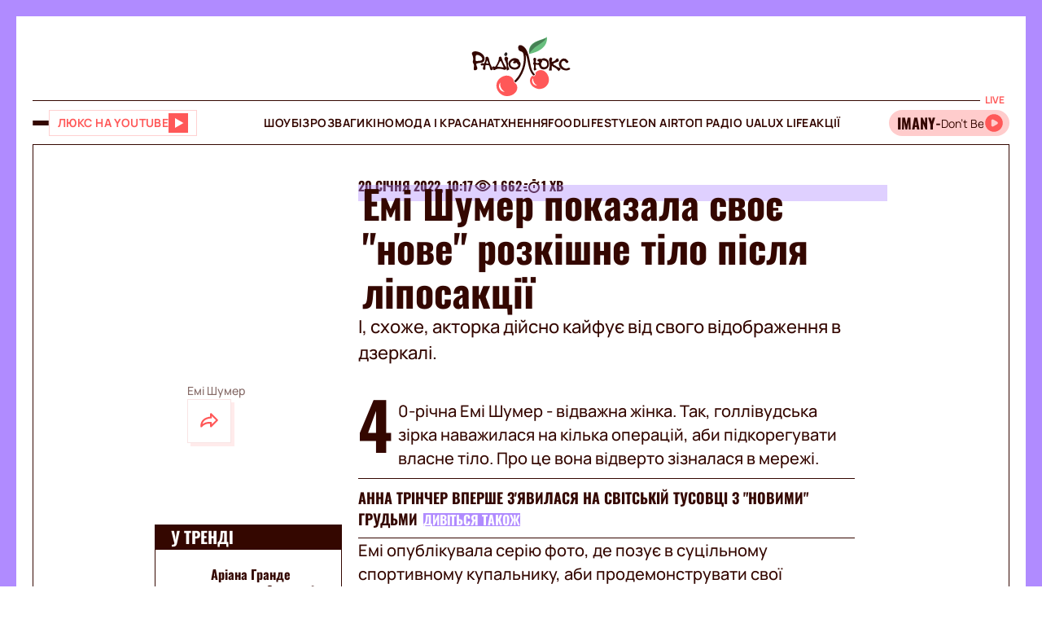

--- FILE ---
content_type: application/javascript; charset=utf-8
request_url: https://fundingchoicesmessages.google.com/f/AGSKWxU7laLTU--s29YY5-b1wBJQAH8g6zRUOZhF1cIcsC4QRgOHSOJ-8z7-h3as7-0DxzQt3MgL4G6OXCjo4IdItIivS2OZ3idG-TL_lYygmH2tUWp5R3pM0xUV1c_zPF9KhrjSC5TafEa54yil_0Brad2LQcCjg3h5qIEXjg-QaXTPdxaIcTb__3ITvJ02/_-advertisement-icon./700x100.-120x600./eplanningv4./adsidebar.
body_size: -1287
content:
window['89dba2b2-3a19-4035-9bf2-58eac18dbaaa'] = true;

--- FILE ---
content_type: text/javascript
request_url: https://cdn.onthe.io/io.js/bOvunXJDy9Mw
body_size: 28620
content:
!function(e){var t={};function i(o){if(t[o])return t[o].exports;var r=t[o]={i:o,l:!1,exports:{}};return e[o].call(r.exports,r,r.exports,i),r.l=!0,r.exports}i.m=e,i.c=t,i.d=function(e,t,o){i.o(e,t)||Object.defineProperty(e,t,{configurable:!1,enumerable:!0,get:o})},i.r=function(e){Object.defineProperty(e,"__esModule",{value:!0})},i.n=function(e){var t=e&&e.__esModule?function(){return e.default}:function(){return e};return i.d(t,"a",t),t},i.o=function(e,t){return Object.prototype.hasOwnProperty.call(e,t)},i.p="",i(i.s=0)}([function(e,t){!function(){"use strict";try{if(void 0===e)var e={};if(e.defaults={trackingHost:"tt.onthe.io",projectId:"41964",projectSignature:"ab9063a2c548fc6be81a0699fcd3dd75",projectCodeId:"bOvunXJDy9Mw",projectCodeVersion:"23",projectUniquesBySuperdomain:"0",projectVisitsBySuperdomain:"0",projectVisitsDuration:"15",projectVideosWithoutMarkup:"",holdingHash:"285a3b9a0d3863f262102029ba1cf881",holdingId:"8772",crawlerFilter:"1",projectMainDomain:"",projectHeadlineTestingAudienceRatio:"0",setWidgetOnMainDomain:"0",conversions:"0",conversionsWithSubdomains:"0"},void 0===e)e={};if(e.doubleLoadingDetector=function(e,t){var i={init:function(){if("object"!=typeof window.__io&&(window.__io={}),window.__io.startedTrackers||(window.__io.startedTrackers=[]),-1!==window.__io.startedTrackers.indexOf(t.projectCodeId))return!0;window.__io.startedTrackers.push(t.projectCodeId)}};return i}(document,e.defaults),void 0===e)e={};if(e.helpers=function(t,i,o){var r={decodeURIrecursively:function(e){try{for(;decodeURIComponent(e)!=e;)e=decodeURIComponent(e)}catch(e){}return e},encodeURIonce:function(e){return encodeURIComponent(this.decodeURIrecursively(e))},bindOnUrlChange:function(e){var i=t.location.pathname;this.setIntervalSafe(t,function(){t.location.pathname!==i&&(i=t.location.pathname,e())},100)},bindOnElementInsertion:function(e,o,r){r||(r=i);var n=r.querySelectorAll(e);return n=t.Array.prototype.slice.call(n),this.setIntervalSafe(t,function(){var i,a=r.querySelectorAll(e);for(i=0;i<a.length;i++)-1===t.Array.prototype.indexOf.call(n,a[i])&&(n.push(a[i]),o(a[i]))},1e3)}};return r.ElementObserver={lookupDelay:1e3,init:function(e,t){this.elements=[],this.selector=e,this.parentElement=t||i,this.state={running:!1},this.intervalId=null},insertIgnoreAnElement:function(e){-1===this.elements.indexOf(e)&&(this.elements.push(e),this.callback(e))},start:function(e){this.state.running=!0,this.callback=e;var i,o=this.parentElement.querySelectorAll(this.selector);for(i=0;i<o.length;i++){if(!this.state.running)return;this.insertIgnoreAnElement(o[i])}this.intervalId&&(t.clearInterval(this.intervalId),this.intervalId=null),this.intervalId=this._setIntervalSafe(t,function(){if(!this.state.running)return t.clearInterval(this.intervalId),void(this.intervalId=null);var e,i=this.parentElement.querySelectorAll(this.selector);for(e=0;e<i.length;e++){if(!this.state.running)return;this.insertIgnoreAnElement(i[e])}}.bind(this),this.lookupDelay)},stop:function(){this.state.running=!1},_setIntervalSafe:function(){return this.setIntervalSafe.apply(this,arguments)}.bind(r)},r.sendGetRequest=function(e){if(t.XMLHttpRequest instanceof t.Object)this.getRemoteContent(e);else{var o=i.createElement("img");o.width=1,o.height=1,o.src=e}},r.getRemoteContent=function(e,i){i||(i=function(){});var o=new t.XMLHttpRequest;o.onreadystatechange=function(){this.readyState===t.XMLHttpRequest.DONE&&(200===this.status?i(this.responseText):i(void 0))},o.open("GET",e,!0),o.send()},r.getEnumerableKeys=function(e){var t,i=[];for(t in e)e.hasOwnProperty(t)&&i.push(t);return i},r.getDeepPropertySafe=function(e,t){var i;try{for(i=0;i<t.length;i++)e=e[t[i]];return e}catch(e){return}},r.parseJSONSafe=function(e){try{return t.JSON.parse(e)}catch(e){return}},r.parseURL=function(e){var o,r=i.createElement("a");r.href=e;try{o={hash:r.hash,hostname:r.hostname,hostnameNaked:r.hostname.split(".").length>2?r.hostname.replace(/^www\./,""):r.hostname,host:r.host,href:r.href,origin:r.origin,pathname:r.pathname,port:r.port,protocol:r.protocol,search:r.search}}catch(i){o={hash:"",hostname:t.location.hostname,hostnameNaked:t.location.hostname.split(".").length>2?t.location.hostname.replace(/^www\./,""):t.location.hostname,host:t.location.host,href:t.location.protocol+"//"+t.location.host+("/"===e.charAt(0)?e:"/"+e),origin:t.location.origin,pathname:e,port:t.location.port,protocol:t.location.protocol,search:""}}return"/"!==o.pathname.charAt(0)&&(o.pathname="/"+o.pathname),o},r.getMainDomain=function(){for(var e=0,o=this.parseURL(t.location.hostname).hostnameNaked,r=o.split("."),n="__io_test"+(new Date).getTime();e<r.length-1&&-1===i.cookie.indexOf(n+"=1");){var a=new Date;a.setMinutes(a.getMinutes()+1);var s=a.toUTCString();o=r.slice(-1-++e).join("."),this.setCookie(n,1,s,"/",o,null)}return this.setCookie(n,null,"Thu, 01 Jan 1970 00:00:01 GMT","/",o,null),o},r.messageWindow=function(e,t){e.postMessage(JSON.stringify(t),"*")},r.messageFrameWindow=function(e,t){this.messageWindow(e.contentWindow,t)},r.createObject=function(e){if("function"==typeof t.Object.create)return t.Object.create(e);function i(){}return i.prototype=e,new i},r.cloneObjectShallow=function(e){return t.JSON.parse(t.JSON.stringify(e))},r.identifyArray=function(e){return!(!e||"object"!=typeof e||"[object Array]"!==Object.prototype.toString.call(e))},r.setIntervalSafe=function(e,t,i){return e.setInterval(function(){try{t.apply(null,arguments)}catch(e){this.trackErrorMetric(e)}}.bind(this),i)},r.addEventListenerSafe=function(e,t,i){var o=function(){try{i.apply(null,arguments)}catch(e){this.trackErrorMetric(e)}}.bind(this);return e.addEventListener(t,o),o},r.trackErrorMetric=function(e,o){if(o=o||"error_script",this.trackErrorMetric.errorsCount=parseInt(this.trackErrorMetric.errorsCount,10)||0,!(this.trackErrorMetric.errorsCount>=10)){this.trackErrorMetric.errorsCount++;var r={title:"string"==typeof e?e:e.message+"\n\n"+e.stack,href:t.location.href,url:t.location.pathname,domain:t.location.hostname,page:i.title,user_agent:t.navigator.userAgent,referrer_uri:i.referrer};this.sendMetric(o,r)}},r.getMetricParamString=function(e,i){(i=this.cloneObjectShallow(i)).cdn_version=o.projectCodeVersion;var r=[];for(var n in i)""!==i[n]&&i.hasOwnProperty(n)&&r.push(n+":"+this.encodeURIonce(i[n]));var a=e+"["+r.join()+"]";return a=a.replace(/\\x([0-9A-Fa-f]{2})/g,function(){return String.fromCharCode(t.parseInt(arguments[1],16))}),"/?k[]="+o.projectId+":"+a},r.deferMetricToSendInBatch=function(e,i){if(this.deferMetricToSendInBatch.queue||(this.deferMetricToSendInBatch.queue=[]),this.deferMetricToSendInBatch.queue.push(this.getMetricParamString(e,i)),!this.deferMetricToSendInBatch.isQueueActive)var r=this.setIntervalSafe(t,function(){if(0===this.deferMetricToSendInBatch.queue.length)return this.deferMetricToSendInBatch.isQueueActive=!1,void t.clearInterval(r);this.deferMetricToSendInBatch.isQueueActive=!0;var e="";do{e+="&"+this.deferMetricToSendInBatch.queue.shift()}while(this.deferMetricToSendInBatch.queue.length&&(e+this.deferMetricToSendInBatch.queue[0]).length<1900);var i="https://"+o.trackingHost+"/"+e+"&s="+o.projectSignature+"&"+Date.now();this.sendGetRequest(i)}.bind(this),1e3)},r.sendMetric=function(e,t,i,r){var n="https://"+o.trackingHost+this.getMetricParamString(e,t)+"&s="+o.projectSignature+(i?"&_v="+i:"")+(r?"&__io="+this.getUserId():"")+"&"+Date.now();this.sendGetRequest(n)},r.hashFnv32a=function(e,t,i){var o,r,n=void 0===i?2166136261:i;for(o=0,r=e.length;o<r;o++)n^=e.charCodeAt(o),n+=(n<<1)+(n<<4)+(n<<7)+(n<<8)+(n<<24);return t?("0000000"+(n>>>0).toString(16)).substr(-8):n>>>0},r.getStorageStatusLocal=function(){try{var e="__io_test"+(new Date).getTime();return t.localStorage.setItem(e,"1"),t.localStorage.removeItem(e),!0}catch(e){return!1}},r.getStorageStatusSession=function(){try{var e="__io_test"+(new Date).getTime();return t.sessionStorage.setItem(e,"1"),t.sessionStorage.removeItem(e),!0}catch(e){return!1}},r.setPreviousURI=function(e,t){var i={},r=!(!o||!o.projectId)&&this.getCookieValue("__io_nav_state"+o.projectId),n=this.getMainDomain();r&&(i=this.parseJSONSafe(r)||{});var a=new Date((new Date).getTime()+9e5).toUTCString(),s=o&&o.projectId?o.projectId:"";this.setCookie("__io_nav_state"+s,JSON.stringify({current:e,currentDomain:t||"",previous:i.current,previousDomain:i.currentDomain?i.currentDomain:""}),a,"/","."+n)},r.getPreviousURI=function(){var e={},t=!(!o||!o.projectId)&&this.getCookieValue("__io_nav_state"+o.projectId);if(t&&(e=this.parseJSONSafe(t)||{}),e.previous&&e.previous!==e.current)return e.previous},r.getPreviousDomain=function(){var e={},t=!(!o||!o.projectId)&&this.getCookieValue("__io_nav_state"+o.projectId);if(t&&(e=this.parseJSONSafe(t)||{}),e.previous&&e.previous!==e.current&&e.previousDomain)return e.previousDomain},r.setStorageItem=function(e,i,o){o=o?t.encodeURIComponent(o):o;try{switch(e){case"local":t.localStorage.setItem(i,o);break;case"session":t.sessionStorage.setItem(i,o);break;default:throw new Error("IO -- invalid storage type specified")}return!0}catch(e){this.trackErrorMetric(e)}},r.getStorageItem=function(e,i){var o;switch(e){case"local":o=t.localStorage.getItem(i);break;case"session":o=t.sessionStorage.getItem(i)}try{return o?t.decodeURIComponent(o):o}catch(e){this.trackErrorMetric(e)}},r.getPreviousPageTitle=function(){if(this.getStorageStatusSession()){var e,t,o=i.title;if(e=this.getStorageItem("session","__io_previous_title_a"),t=this.getStorageItem("session","__io_previous_title_b"),e===o){if(t)return t}else if(this.setStorageItem("session","__io_previous_title_a",o),e)return this.setStorageItem("session","__io_previous_title_b",e),e}},r.getLastestHeadlineTestIds=function(){if(this.getStorageStatusSession()){var e=this.parseJSONSafe(t.sessionStorage.getItem("__io_headline_testing_latest"));if(e&&"object"==typeof e)return e.lifetime<0?(t.sessionStorage.removeItem("__io_headline_testing_latest"),e={}):e.previousPathname!==t.location.pathname&&(e.previousPathname=t.location.pathname,--e.lifetime,t.sessionStorage.setItem("__io_headline_testing_latest",JSON.stringify(e))),{blockId:e.blockId||void 0,headlineId:e.headlineId||void 0}}},r.getSearchParam=function(e,i){var o=(i?this.parseURL(i).search:t.location.search).match("[?&]"+e+"=([^(&?)]*)");return o?o[o.length-1]:""},r.getCookieValue=function(e){var t=i.cookie.match("(^|;)\\s*"+e+"\\s*=\\s*([^;]+)");return t?this.decodeURIrecursively(t[t.length-1]):""},r.setCookie=function(e,t,o,r,n,a){var s=new Date;s.setFullYear(s.getFullYear()+1),s=s.toUTCString(),o||(o=s),r||(r="/"),void 0!==t&&(t=encodeURIComponent(t));var c=e+"="+(t||"")+"; expires="+o+"; path="+r+(n?"; domain="+n:"")+(a?"; secure":"");i.cookie=c},r.deleteCookie=function(e,i,o){o===t.location.hostname&&(o=null),this.setCookie(e,null,"Thu, 01 Jan 1970 00:00:01 GMT",i,o)},r.getDepth=function(){return this.getDepthCookie()},r.getDepthCookie=function(){var e=new Date((new Date).getTime()+9e5).toUTCString(),i=this.hashFnv32a(t.location.pathname),o=this.getCookieValue("__io_d");if(!o||2!==o.split("_").length)return this.setCookie("__io_d","1_"+i,e,"/","."+this.getMainDomain()),1;var r=o.split("_")[1],n=t.parseInt(o.split("_")[0],10);if(i==r)return n||1;var a=(n||0)+1;return this.setCookie("__io_d",a+"_"+i,e,"/",this.getMainDomain()),a},r.getDepthSession=function(){var e=this.hashFnv32a(t.location.pathname),i=t.sessionStorage.getItem("__io_d");if(!i||2!==i.split("_").length)return t.sessionStorage.setItem("__io_d","1_"+e),1;var o=i.split("_")[1],r=t.parseInt(i.split("_")[0],10);if(e==o)return r||1;var n=(r||0)+1;return t.sessionStorage.setItem("__io_d",n+"_"+e),n},r.getUserId=function(){var e=this.getCookieValue("__io")||this.getRandomHash();return t.parseInt(o.projectUniquesBySuperdomain,10)?(this.deleteCookie("__io","/",t.location.hostname),e=this.getCookieValue("__io")||this.getRandomHash(),this.setCookie("__io",e,!1,"/","."+this.getMainDomain())):this.setCookie("__io",e),e},r.getReferrerCurrentExternal=function(e){if(!(e=e||i.referrer))return null;var r=this.parseURL(e).hostnameNaked,n=this.parseURL(t.location.hostname).hostnameNaked,a=!1;return""!==o.projectMainDomain&&(a=-1!==r.indexOf(o.projectMainDomain)),a?null:r===n?null:r},r.getReferrerCurrentFromParams=function(e){e=e||t.location.href;var i=this.getSearchParam("io_source",e),o=this.getSearchParam("io_utm_social",e),r="?f"===this.parseURL(e).search?"facebook_group":null,n=this.getSearchParam("utm_referrer",e),a=this.getSearchParam("utm_source",e),s=this.getSearchParam("source",e);return i||o||r||n||a||s},r.getReferrer=function(e,t){var i=this.getReferrerCurrentFromParams(t)||this.getReferrerCurrentExternal(e);return i?(this.setCookie("__io_r",i),i):this.getCookieValue("__io_r")},r.getReferrerFirst=function(e){var t=this.getCookieValue("__io_first_source"),i=this.getReferrer(e);return!t&&i?(this.setCookie("__io_first_source",i),i):t},r.getDeviceName=function(){var e=t.navigator.userAgent||"undefined",i="desktop",o=/Android|webOS|iPhone|PlayBook|iPad|iPod|IEMobile|BlackBerry|Mobile|Opera Mini/i.test(e),r=/Tablet|PlayBook|iPad/i.test(e)||/Android/i.test(e)&&!/Mobile/i.test(e)&&!/Opera Mini/i.test(e),n=/Android/i.test(e),a=/iPhone|iPad|iPod/i.test(e);return o&&(r?(i="tablet",i+=n?" (Android)":a?" (iOS)":" (Other)"):(i="smart",i+=n?" (Android)":a?" (iOS)":" (Other)")),i},r.getBrowserNameAndVersion=function(){var e,i,o=t.navigator.userAgent,r="";switch(!0){case-1!==(e=o.indexOf("OPR/")):r=o.substring(e+4);break;case-1!==(e=o.indexOf("Opera"))&&-1!==(e=o.indexOf("Version")):r=o.substring(e+8);break;case-1!==(e=o.indexOf("Opera")):r=o.substring(e+6);break;case-1!==(e=o.indexOf("MSIE")):r=o.substring(e+5);break;case-1!==(e=o.indexOf("Chrome")):r=o.substring(e+7);break;case-1!==(e=o.indexOf("Safari"))&&-1!==(e=o.indexOf("Version")):r=o.substring(e+8);break;case-1!==(e=o.indexOf("Safari")):r=o.substring(e+7);break;case-1!==(e=o.indexOf("Firefox")):r=o.substring(e+8);break;case-1!==o.indexOf("Trident")&&-1!==(e=o.indexOf("rv:")):r=o.substring(e+3).split(")")[0];break;case(e=o.lastIndexOf(" ")+1)<(e=o.lastIndexOf("/")):r=o.substring(e+1)}return r=r.split(";")[0].split(" ")[0],i=(i=t.parseInt(r,10))||"(unknown version)",this.getBrowserName()+" "+i},r.getUserLifeTime=function(){var e=i.cookie.match(/__io=([^;]+)/);return e?(e=e[1].split("_")[1],(e=Math.round((+Date.now()-e)/864e5))<0&&(e=0),0==e?e="0":e<7?e+="d":e=e<30?Math.round(e/7)+"w":Math.round(e/30)+"m",e):"0"},r.getUserLifeTimeNumber=function(){var e=i.cookie.match(/__io_lv=([^;]+)/);return e?(e=e[1],e=Math.round((+Date.now()-e)/864e5)):"0"},r.getUserType=function(){var e="";if(-1==i.cookie.indexOf("__io_lv=")){e="new";var t=new Date;t.setFullYear(t.getFullYear()+1),i.cookie="__io_lv="+ +Date.now()+"; expires="+t.toUTCString()+"; path=/"}else if(0==this.getUserLifeTime())e="new";else{var o=1*this.getUserLifeTimeNumber();e=o>30?"new":o>7?"returned":"constant";var r=new Date;r.setFullYear(r.getFullYear()+1),i.cookie="__io_lv="+ +Date.now()+"; expires="+r.toUTCString()+"; path=/"}return e},r.getUserTypeByProject=function(){var e="",t="__io_ut_state"+o.projectId,r="",n=this.getStorageStatusSession();if(n&&(e=this.getStorageItem("session",t)),-1===i.cookie.indexOf("__io_lv")){r="new";var a=new Date;a.setFullYear(a.getFullYear()+1),i.cookie="__io_lv="+ +Date.now()+"; expires="+a.toUTCString()+"; path=/"}else if(0==this.getUserLifeTime())r="new";else{var s=1*this.getUserLifeTimeNumber();r=s>30?"new":s>7?"returned":"constant";var c=new Date;c.setFullYear(c.getFullYear()+1),i.cookie="__io_lv="+ +Date.now()+"; expires="+c.toUTCString()+"; path=/"}return e||(n&&this.setStorageItem("session",t,r),r)},r.getBrowserName=function(){var e,o,r="[object OperaMini]"===Object.prototype.toString.call(t.operamini),n=!(r||(!t.opr||!t.opr.addons)&&!t.opera),a="undefined"!=typeof InstallTrigger,s=/constructor/i.test(t.HTMLElement)||"[object SafariRemoteNotification]"===Object.prototype.toString.call(this.getDeepPropertySafe(t,["safari","pushNotification"]))||"Apple Computer, Inc."===t.navigator.vendor,c=!!i.documentMode,l=[{name:"Opera",isCurrent:n},{name:"Firefox",isCurrent:a},{name:"Safari",isCurrent:s},{name:"IE",isCurrent:c},{name:"Edge",isCurrent:!c&&!!t.StyleMedia},{name:"Chrome",isCurrent:!(n||!t.chrome||!t.chrome.webstore&&!t.chrome.runtime)},{name:"Opera Mini",isCurrent:r}];for(o=0;o<l.length;o++)if(l[o].isCurrent){if(e)return"Other";e=l[o].name}return e||"Other"},r.getReferenceTimeFromWordsCount=function(e){return Math.round(t.parseInt(e,10)/(190/60))},r.getTextFromElement=function(e){var t,i,o="",r=["SCRIPT","STYLE","NOSCRIPT","VIDEO"];for(i=0;i<e.childNodes.length;i++)t=e.childNodes[i],-1===r.indexOf(t.nodeName)&&(1===t.nodeType?o+=this.getTextFromElement(t):3===t.nodeType&&(o+=t.nodeValue));return o},r.getReferenceTimeFromBlock=function(e){var t,o;if(t=i.querySelector(e))return o=this.getTextFromElement(t).trim().split(/\s+/).length,this.getReferenceTimeFromWordsCount(o)},r.getSortedSemver=function(e){return e.sort(function(e,i){var o,r,n=/(\.0+)+$/,a=e.replace(n,"").split("."),s=i.replace(n,"").split("."),c=Math.min(a.length,s.length);for(o=0;o<c;o++)if(r=t.parseInt(a[o],10)-t.parseInt(s[o],10))return r;return a.length-s.length})},r.getRandomHash=function(){return Math.floor(68719476736*(1+Math.random())).toString(16).substring(1)+"."+Math.floor(68719476736*(1+Math.random())).toString(16).substring(1)+"_"+Date.now()},r.getUTMCampaign=function(){var e={},t={};return i.referrer&&(t=this.parseURL(i.referrer)),e.referrerHostname=t.hostname||"",e.gclid=this.getSearchParam("gclid")||"",e.campaign=this.getSearchParam("utm_campaign")||"",e},r.getPreviousUTMCampaign=function(){var e=this.parseJSONSafe(this.getCookieValue("__io_pr_utm_campaign"))||{};return e.referrerHostname=e.referrerHostname||"",e.gclid=e.gclid||"",e.campaign=e.campaign||"",e},r.setPreviousUTMCampaign=function(e){if(e){var t="."+this.getMainDomain(),i={};null!==e.referrerHostname&&void 0!==e.referrerHostname&&""!==e.referrerHostname&&(i.referrerHostname=e.referrerHostname),null!==e.gclid&&void 0!==e.gclid&&""!==e.gclid&&(i.gclid=e.gclid),null!==e.campaign&&void 0!==e.campaign&&""!==e.campaign&&(i.campaign=e.campaign),this.setCookie("__io_pr_utm_campaign",JSON.stringify(i),null,"/",t)}},r.getCampaignResetStatus=function(){var e=this.getMainDomain();if(i.referrer&&-1===i.referrer.indexOf(e)){var t=this.getUTMCampaign(),o=this.getPreviousUTMCampaign();if(t.referrerHostname!==o.referrerHostname||t.gclid!==o.gclid||t.campaign!==o.campaign)return this.setPreviousUTMCampaign(t),!0}return!1},r.getSessionId=function(){var e=this.getCookieValue("__io_session_id"),t=new Date((new Date).getTime()+18e5).toUTCString(),i="."+this.getMainDomain();new Date((new Date).getTime()+18e5).getDate()>(new Date).getDate()&&(t=new Date((new Date).setHours(24,0,0,0)).toUTCString());var o=this.getCampaignResetStatus();return e&&!o?(this.setCookie("__io_session_id",e,t,"/",i),e):(e=this.getRandomHash(),this.setCookie("__io_session_id",e,t,"/",i),e)},r.setConversionsPageData=function(i){var o=this.getConversionsPageData(),r=JSON.stringify({previous:o.current||{},current:{url:i.url,domain:i.domain,category:i.category,author:i.author,pr:i.pr,depth:i.depth}});if(!this.getStorageStatusLocal()||t.parseInt(e.defaults.conversionsWithSubdomains,10)){var n=e.defaults.projectMainDomain||t.location.hostname;this.setCookie("__io_conversions_page",r,!1,"/",n)}else this.setStorageItem("local","__io_conversions_page",r)},r.getConversionsPageData=function(){var i={};return!this.getStorageStatusLocal()||t.parseInt(e.defaults.conversionsWithSubdomains,10)?this.parseJSONSafe(this.getCookieValue("__io_conversions_page"))||i:this.parseJSONSafe(this.getStorageItem("local","__io_conversions_page"))||i},r.parseLength=function(e){return e&&e.length?e.length:0},r.injectScriptBySrc=function(e,t){var o=i.getElementsByTagName("script")[0],r=i.createElement("script");r.id=t,r.async=!0,r.src=e,o.parentNode.insertBefore(r,o)},r.loadComponentAsync=function(e){try{return e.init()}catch(e){this.trackErrorMetric(e)}},r}(window,document,e.defaults),void 0===e)e={};if(e.debugCodeLoader=function(e,t){var i={flagName:"_io_debug_tracking",init:function(){var i=t.getSearchParam(this.flagName),o=t.getCookieValue(this.flagName),r=i||o;if(r){var n={id:e.projectCodeId+"_"+r,uri:"https://"+r+"_cdn.onthe.io/io.js/"+e.projectCodeId};if(!document.getElementById(n.id))return t.injectScriptBySrc(n.uri,n.id),!0}}};return i}(e.defaults,e.helpers),void 0===e)e={};if(e.nextPageMetricQueueService=function(e,t,i){var o={};o.storageKey="__io_next_page_metrics"+i.projectId,o._getQueue=function(){return t.parseJSONSafe(e.localStorage.getItem(this.storageKey))||[]},o.insertUpdate=function(i,o,r){if(t.getStorageStatusLocal()&&r){var n,a,s=this._getQueue();for(n=0;n<t.parseLength(s);n++)s[n].key===r&&(s[n].name=i,s[n].data=o,a=!0);a||s.push({name:i,data:o,key:r}),e.localStorage.setItem(this.storageKey,JSON.stringify(s))}},o.insert=function(i,o,r){if(t.getStorageStatusLocal()){var n=this._getQueue();n.push({name:i,data:o,key:r||void 0}),e.localStorage.setItem(this.storageKey,JSON.stringify(n))}},o.clearBySending=function(){if(t.getStorageStatusLocal()){var i,o=this._getQueue();if(o)for(e.localStorage.removeItem(this.storageKey),i=0;i<t.parseLength(o);i++)o[i].name&&o[i].data&&t.deferMetricToSendInBatch(o[i].name,o[i].data)}};var r={};return(r=o).init=function(){this.clearBySending()},r}(window,e.helpers,e.defaults),void 0===e)e={};if(e.crawlerDetector=function(e,t){var i={crawlerUserAgentMask:/(googlebot\/|crawl|archiver|bot|transcoder|spider|uptime|validator|fetcher|cron|Googlebot-Mobile|EvoPdf|Chrome\/61.0.3163.100 Safari\/537.36|BingPreview|Googlebot-Image|Google favicon|Mediapartners-Google|bingbot|slurp|java|wget|curl|Commons-HttpClient|Python-urllib|libwww|httpunit|nutch|phpcrawl|msnbot|jyxobot|FAST-WebCrawler|FAST Enterprise Crawler|biglotron|teoma|convera|seekbot|gigablast|exabot|ngbot|ia_archiver|GingerCrawler|webmon |httrack|webcrawler|grub.org|UsineNouvelleCrawler|antibot|netresearchserver|speedy|fluffy|bibnum.bnf|findlink|msrbot|panscient|yacybot|AISearchBot|IOI|ips-agent|tagoobot|MJ12bot|dotbot|woriobot|yanga|buzzbot|mlbot|yandexbot|purebot|Linguee Bot|Voyager|CyberPatrol|voilabot|baiduspider|citeseerxbot|spbot|twengabot|postrank|turnitinbot|scribdbot|page2rss|sitebot|linkdex|Adidxbot|blekkobot|ezooms|Mail.RU_Bot|discobot|heritrix|findthatfile|europarchive.org|NerdByNature.Bot|sistrix crawler|ahrefsbot|Aboundex|domaincrawler|wbsearchbot|summify|ccbot|edisterbot|seznambot|ec2linkfinder|gslfbot|aihitbot|intelium_bot|facebookexternalhit|yeti|RetrevoPageAnalyzer|lb-spider|sogou|lssbot|careerbot|wotbox|wocbot|ichiro|DuckDuckBot|lssrocketcrawler|drupact|webcompanycrawler|acoonbot|openindexspider|gnam gnam spider|web-archive-net.com.bot|backlinkcrawler|coccoc|integromedb|content crawler spider|toplistbot|seokicks-robot|it2media-domain-crawler|ip-web-crawler.com|siteexplorer.info|elisabot|proximic|changedetection|blexbot|arabot|WeSEE:Search|niki-bot|CrystalSemanticsBot|rogerbot|360Spider|psbot|InterfaxScanBot|Lipperhey SEO Service|CC Metadata Scaper|g00g1e.net|GrapeshotCrawler|urlappendbot|brainobot|fr-crawler|binlar|SimpleCrawler|Livelapbot|Twitterbot|cXensebot|smtbot|bnf.fr_bot|A6-Indexer|ADmantX|Facebot|OrangeBot|memorybot|AdvBot|MegaIndex|SemanticScholarBot|ltx71|nerdybot|xovibot|BUbiNG|Qwantify|archive.org_bot|Applebot|TweetmemeBot|crawler4j|findxbot|SemrushBot|yoozBot|lipperhey|y!j-asr|Domain Re-Animator Bot|AddThis|B-l-i-t-z-B-O-T|Badass|YLT|b0t|bluefish|Calypso|COMODO DCV|DangDang|DavClnt|FDM |git|Goose|Grabber|HTTPClient|Java|Jeode|Jetty|Mail|Mget|Microsoft URL Control|NING|PHP|RMA|Ruby|VSE|WordPress.com|XRL|ZmEu|13TABS|192.comAgent|2ip.ru|404checker|404enemy|7Siters|80legs|a.pr-cy.ru|a3logics.in|Abonti|aboutthedomain|Accoona-AI-Agent|acoon|acrylicapps.compulp|Acunetix|AdAuth|adbeat|adressendeutschland|adscanner|Advanced Email Extractor|agentslug|AHC|aihit|aiohttp|Airmail|Akamai_Site_Analyzer|akka-http|akula|alertra|alexa site audit|Alibaba|Alligator|allloadin.com|AllSubmitter|alyze.info|amagit|Anarchie|AndroidDownloadManager|Anemone|AngleSharp|annotate_google|Ant.com|Anturis Agent|AnyEvent-HTTP|Apache Droid|Apache OpenOffice|Apache-HttpAsyncClient|Apache-HttpClient|ApacheBench|Apexoo|APIs-Google|AportWorm|AppBeat|AppEngine-Google|AppStoreScraperZ|Aprc|Arachmo|arachnode|Arachnophilia|aria2|Arukereso|asafaweb.com|AskQuickly|Ask Jeeves|ASPSeek|Asterias|Astute|asynchttp|Attach|autocite|Autonomy|axios|Backlink-Ceck|backlink-check|BackStreet|BackWeb|Bad-Neighborhood|baidu.com|Bandit|basicstate|BatchFTP|baypup|baypupcolbert|BazQux|BBBike|BCKLINKS|BDFetch|BegunAdvertising|Bidtellect|BigBozz|Bigfoot|BingLocalSearch|biNu image cacher|Bitacle|biz_Directory|BlackHole|Blackboard Safeassign|BlackWidow|BlockNote.Net|Bloglines|Bloglovin|BlogPulseLive|BlogSearch|Blogtrottr|BlowFish|Boardreader|boitho.com-dc|BPImageWalker|Braintree-Webhooks|Branch Metrics API|Branch-Passthrough|Brandprotect|BrandVerity|Brandwatch|Brodie|Browsershots|Buck|Buddy|BuiltWith|Bullseye|BunnySlippers|Burf Search|Butterfly|BuzzSumo|CAAM|CakePHP|Calculon|CapsuleChecker|CaretNail|catexplorador|Cegbfeieh|censys|Cerberian Drtrs|CERT.at-Statistics-Survey|cg-eye|ChangesMeter|Charlotte|CheckHost|checkprivacy|CherryPicker|ChinaClaw|Chirp|chkme.com|Chlooe|Chromaxa|CirrusExplorer|CISPA Vulnerability Notification|Citoid|CJNetworkQuality|Clarsentia|clips.ua.ac.be|CloudEndure|CloudFlare-AlwaysOnline|Cloudinary|cmcm.com|cognitiveseo|colly -|CommaFeed|Comodo SSL Checker|contactbigdatafr|contentkingapp|CookieReports.com|copyright sheriff|CopyRightCheck|Copyscape|Cosmos4j.feedback|Covario-IDS|Crescent|Crowsnest|Criteo|CSHttp|curb|Curious George|cuwhois|cybo.com|DAPNetHTTP|DareBoost|DatabaseDriverMysqli|DataCha0s|Datafeedwatch|Datanyze|DataparkSearch|dataprovider|DataXu|DemandbasePublisherAnalyzer|Demon|DeuSu|developers.google.com|Devil|Digg|Digincore|DigitalPebble|Dirbuster|Disqus|Dispatch|DittoSpyder|dlvr|DMBrowser|DNS-Tools Header-Analyzer|DNSPod-reporting|docoloc|Dolphin http client|DomainAppender|Donuts Content Explorer|dotMailer content retrieval|dotSemantic|downforeveryoneorjustme|downnotifier.com|DowntimeDetector|Dragonfly File Reader|Drip|Drupal|DTS Agent|dubaiindex|EARTHCOM|Easy-Thumb|EasyDL|Ebingbong|eCairn-Grabber|eCatch|ECCP|eContext|Ecxi|EirGrabber|ElectricMonk|elefent|EMail Exractor|EMail Wolf|EmailWolf|Embarcadero|Embed PHP Library|Embedly|endo|evc-batch|EventMachine HttpClient|Everwall Link Expander|Evidon|Evrinid|ExactSearch|ExaleadCloudview|Excel|exif|Exploratodo|Express WebPictures|ExtractorPro|Extreme Picture Finder|EyeNetIE|facebookplatform|fairshare|fasthttp|Faveeo|Favicon downloader|faviconkit|FavOrg|Feed Wrangler|Feedable|Feedbin|FeedBooster|FeedBucket|FeedBunch|FeedBurner|FeedChecker|Feedly|Feedreader|FeedshowOnline|Feedspot|Feedwind|FeedZcollector|feeltiptop|Fetch API|Fetch|Fever|FHscan|Fimap|FlashGet|FlipboardBrowserProxy|FlipboardProxy|FlipboardRSS|Flock|Flunky|flynxapp|forensiq|FoundSeoTool|http:www.neomo.de|free thumbnails|Freeuploader|FreeWebMonitoring SiteChecker|Funnelback|G-i-g-a-b-o-t|GAChecker|ganarvisitas|geek-tools|Genderanalyzer|Genieo|GentleSource|GetCode|Getintent|GetLinkInfo|getprismatic.com|GetRight|getroot|GetURLInfo|GetWeb|Ghost Inspector|GigablastOpenSource|GIS-LABS|github-camo|github.com|Go package http|Go http package|Go-Ahead-Got-It|Go-http-client|Go!Zilla|gobyus|gofetch|GomezAgent|gooblog|Goodzer|Google AppsViewer|Google Desktop|Google Keyword Suggestion|Google Keyword Tool|Google Page Speed Insights|Google PP Default|Google Search Console|Google Web Preview|google_partner_monitoring|Google-Adwords|Google-Apps-Script|Google-Calendar-Importer|Google-HotelAdsVerifier|Google-HTTP-Java-Client|Google-Publisher-Plugin|Google-SearchByImage|Google-Site-Verification|Google-Structured-Data-Testing-Tool|Google-Youtube-Links|google-xrawler|GoogleCloudMonitoring|GoogleDocs|GoogleHC|GoogleProducer|GoogleSites|Google-Transparency-Report|Gookey|GoScraper|GoSpotCheck|GoSquared-Status-Checker|gosquared-thumbnailer|Gotit|GoZilla|grabify|GrabNet|Grafula|Grammarly|GrapeFX|Gregarius|GRequests|grokkit|grouphigh|grub-client|gSOAP|GT::WWW|GTmetrix|GuzzleHttp|gvfs|Haansoft|hackney|Hadi Agent|Hatena|Havij|hawkReader|HeadlessChrome|HEADMasterSEO|HeartRails_Capture|help@dataminr.com|historious|hkedcity|hledejLevne.cz|Hloader|HMView|Holmes|HonesoSearchEngine|HootSuite Image proxy|Hootsuite-WebFeed|hosterstats|HostTracker|ht:check|htdig|HTMLparser|htmlyse.com|HTTP Banner Detection|HTTP_Compression_Test|http_request2|http_requester|http-get|HTTP-Header-Abfrage|http-kit|http-request|HTTP-Tiny|HTTP::Lite|http.rb|http_get|HttpComponents|httphr|HTTPMon|httpRequest|httpscheck|httpssites_power|HttpUrlConnection|huaweisymantec|HubSpot |Humanlinks|HyperZbozi.cz Feeder|i2kconnect|Iblog|Id-search|IdeelaborPlagiaat|IDG Twitter Links Resolver|IDwhois|Iframely|igdeSpyder|IlTrovatore|Image Fetch|Image Sucker|ImageEngine|ImageVisu|Imagga|imagineeasy|imgsizer|InAGist|inbound.li parser|InDesign%20CC|Indy Library|InetURL|infegy|infohelfer|InfoTekies|InfoWizards Reciprocal Link System PRO|inpwrd.com|instabid|Instapaper|Integrity|Intelliseek|InterGET|internet_archive|Internet Ninja|InternetSeer|internetVista monitor|intraVnews|IODC|iplabel|IPS|IPWorks HTTPS Component|iqdb|Iria|Irokez|isitup.org|iskanie|isUp.li|iThemes Sync|iZSearch|JAHHO|janforman|Jaunt|Jbrofuzz|Jersey|JetCar|Jigsaw|Jobboerse|JobFeed discovery|Jobg8 URL Monitor|jobo|Jobrapido|Jobsearch1.5|JoinVision Generic|JolokiaPwn|Joomla|Jorgee|JS-Kit|JustView|Kaspersky Lab CFR link resolver|KeepRight OpenStreetMap Checker|Kelny|Kerrigan|KeyCDN|Keyword Extractor|Keyword Density|Keywords Research|KickFire|KimonoLabs|Kml-Google|knows.is|KOCMOHABT|kouio|kube-probe|kulturarw3|KumKie|L.webis|Larbin|Lavf|LayeredExtractor|LeechFTP|LeechGet|letsencrypt|Lftp|LibVLC|LibWeb|Libwhisker|Licorne|Liferea|Lightspeedsystems|Likse|link checker|Link Valet|link_thumbnailer|LinkAlarm|linkCheck|LinkExaminer|linkfluence|linkpeek|LinkPreviewGenerator|LinkScan|LinksManager|LinkTiger|LinkWalker|Lipperhey|Litemage_walker|livedoor ScreenShot|LoadImpactRload|localsearch-web|LongURL API|looksystems.net|lua-resty-http|lwp-request|lwp-trivial|LWP::Simple|lycos|LYT.SR|mabontland|Mag-Net|MagpieRSS|Mail.Ru|MailChimp|Majestic12|makecontact|Mandrill|MapperCmd|marketinggrader|MarkMonitor|MarkWatch|Mass Downloader|masscan|Mata Hari|mediawords|MegaIndex.ru|MeltwaterNews|Melvil Rawi|MergeFlow-PageReader|Metaspinner|MetaURI|MFC_Tear_Sample|Microsearch|Microsoft Office |Microsoft Outlook|Microsoft Windows Network Diagnostics|Microsoft-WebDAV-MiniRedir|Microsoft Data Access|MIDown tool|MIIxpc|Mindjet|Miniature.io|Miniflux|Mister PiX|mixdata dot com|mixed-content-scan|Mixmax-LinkPreview|mixnode|Mnogosearch|mogimogi|Mojeek|Mojolicious|Monit|monitis|Monitority|montastic|MonTools|Moreover|Morning Paper|MovableType|mowser|Mrcgiguy|MS Web Services Client Protocol|MSFrontPage|mShots|MuckRack|muhstik-scan|MVAClient|MxToolbox|nagios|Najdi.si|Name Intelligence|Nameprotect|Navroad|NearSite|Needle|Nessus|Net Vampire|NetAnts|NETCRAFT|NetLyzer|NetMechanic|NetNewsWire|Netpursual|netresearch|NetShelter ContentScan|Netsparker|NetTrack|Netvibes|NetZIP|Neustar WPM|NeutrinoAPI|NewRelicPinger|NewsBlur Finder|NewsGator|newsme|newspaper|Nexgate Ruby Client|NG-Search|Nibbler|NICErsPRO|Nikto|nineconnections.com|NLNZ_IAHarvester|Nmap Scripting Engine|node-superagent|node-urllib|node.io|Nodemeter|NodePing|nominet.org.uk|Norton-Safeweb|Notifixious|notifyninja|nuhk|Nuzzel|nWormFeedFinder|Nymesis|NYU|Ocelli|Octopus|oegp|Offline Explorer|Offline Navigator|og-scraper|okhttp|Omea Reader|omgili|OMSC|Online Domain Tools|OpenCalaisSemanticProxy|Openfind|OpenLinkProfiler|Openstat|OpenVAS|Optimizer|Orbiter|OrgProbe|orion-semantics|Outlook-Express|ow.ly|Owler|ownCloud News|OxfordCloudService|Page Analyzer|Page Valet|page_verifier|page scorer|PageAnalyzer|PageGrabber|PagePeeker|PageScorer|Pagespeed|Panopta|Papa Foto|parsijoo|Pavuk|PayPal IPN|pcBrowser|Pcore-HTTP|Pearltrees|PECL::HTTP|peerindex|Peew|PeoplePal|Perlu -|PhantomJS Screenshoter|PhantomJS|Photon|phpservermon|Pi-Monster|Picscout|Picsearch|PictureFinder|Pimonster|ping.blo.gs|Pingability|PingAdmin.Ru|Pingdom|Pingoscope|PingSpot|pinterest.com|Pixray|Pizilla|Plagger|Ploetz \+ Zeller|Plukkie|plumanalytics|PocketImageCache|PocketParser|Pockey|POE-Component-Client-HTTP|Pompos|Porkbun|Port Monitor|postano|PostmanRuntime|PostPost|PowerPoint|Priceonomics Analysis Engine|PrintFriendly.com|PritTorrent|Prlog|probethenet|Project 25499|Promotion_Tools_www.searchenginepromotionhelp.com|prospectb2b|Protopage|ProWebWalker|PRTG Network Monitor|pshtt| https scanning|PTST |PTST+|Pulsepoint XT3 web scraper|Pump|Python-httplib2|python-requests|Qirina Hurdler|QQDownload|QrafterPro|Qseero|Qualidator.com SiteAnalyzer|QueryN Metasearch|queuedriver|Quora Link Preview|Radian6|RankActive|RankFlex|RankSonicSiteAuditor|Re-re Studio|Readability|RealDownload|RealPlayer%20Downloader|RebelMouse|Recorder|RecurPost|redback|Redirect Checker Tool|ReederForMac|ReGet|RepoMonkey|request.js|ResponseCodeTest|RestSharp|Riddler|Rival IQ|Robosourcer|Robozilla|ROI Hunter|RPT-HTTPClient|rss reader|RSSOwl|RssReader|safe-agent-scanner|SalesIntelligent|Saleslift|SauceNAO|SBIder|scalaj-http|scan.lol|ScanAlert|Scoop|scooter|ScoutJet|ScoutURLMonitor|ScrapeBox Page Scanner|SimpleScraper|Scrapy|Screaming|ScreenShotService|Scrubby|Scrutiny|search.thunderstone|Search37|Searchestate|SearchExpress|SearchSight|Seeker|semanticdiscovery|semanticjuice|Semiocast HTTP client|Semrush|sentry|SEO Browser|Seo Servis|seo-nastroj.cz|seo4ajax|Seobility|SEOCentro|SeoCheck|SEOkicks|Seomoz|SEOprofiler|SEOsearch|SeopultContentAnalyzer|seoscanners|SEOstats|Server Density Service Monitoring|servernfo.com|Seznam|Shelob|Shodan|Shoppimon Analyzer|ShoppimonAgent|ShopWiki|ShortLinkTranslate|shrinktheweb|Sideqik|SilverReader|SimplePie|SimplyFast|Siphon|SISTRIX|Site-Shot|Site24x7|SiteBar|Sitebeam|Sitebulb|SiteCondor|SiteExplorer|SiteGuardian|Siteimprove|SiteIndexed|Sitemap Generator|SitemapGenerator|SiteMonitor|Siteshooter B0t|SiteSnagger|SiteSucker|SiteTruth|Sitevigil|sitexy.com|SkypeUriPreview|Slack|slider.com|SlySearch|SmartDownload|SMRF URL Expander|SMUrlExpander|Snake|Snappy|SnapSearch|Snarfer|SniffRSS|sniptracker|Snoopy|SnowHaze Search|sogou web|SortSite|Sottopop|sovereign.ai|SpaceBison|SpamExperts|Spammen|Spanner|spaziodati|SPDYCheck|Specificfeeds|SPEng|Spinn3r|spray-can|Sprinklr |spyonweb|sqlmap|Sqlworm|Sqworm|SSL Labs|ssl-tools|StackRambler|Statastico|StatusCake|Steeler|Stratagems Kumo|Stroke.cz|StudioFACA|StumbleUpon|suchen|Sucuri|Super Monitoring|SuperHTTP|Surphace Scout|Suzuran|SwiteScraper|Symfony BrowserKit|Symfony2 BrowserKit|SynHttpClient-Built|Sysomos|sysscan|Szukacz|T0PHackTeam|tAkeOut|Tarantula|Taringa UGC|TarmotGezgin|Teleport|Telesoft|Telesphoreo|Telesphorep|Tenon.io|terrainformatica.com|Test Certificate Info|Tetrahedron|The Drop Reaper|The Expert HTML Source Viewer|The Knowledge AI|theinternetrules|TheNomad|theoldreader.com|Thinklab|Thumbshots|ThumbSniper|timewe.net|TinEye|Tiny Tiny RSS|TLSProbe|Toata|topster|touche.com|Traackr.com|tracemyfile|TrapitAgent|Trendiction|Trendsmap|trendspottr.com|truwoGPS|TulipChain|Turingos|Turnitin|tweetedtimes.com|Tweetminster|Tweezler|twibble|Twice|Twikle|Twingly|Twisted PageGetter|Typhoeus|ubermetrics-technologies|uclassify|UdmSearch|unirest-java|UniversalFeedParser|Unshorten.It|Untiny|UnwindFetchor|updated|updown.io daemon|Upflow|Uptimia|URL Verifier|URLChecker|URLitor.com|urlresolver|Urlstat|UrlTrends Ranking Updater|URLy.Warning|Vacuum|Vagabondo|vBSEO|VCI|via ggpht.com GoogleImageProxy|VidibleScraper|Virusdie|visionutils|vkShare|VoidEYE|Voil|voltron|voyager|VSAgent|VSB-TUO|Vulnbusters Meter|VYU2|w3af.org|W3C_I18n-Checker|W3C_Unicorn|W3C-checklink|W3C-mobileOK|WAC-OFU|Wallpapers|WallpapersHD|wangling|Wappalyzer|WatchMouse|WbSrch|WDT.io|web-capture.net|Web-Monitoring|Web-sniffer|Webalta|Webauskunft|WebAuto|WebCapture|WebClient|webcollage|WebCookies|WebCopier|WebCorp|WebDataStats|WebDoc|WebEnhancer|WebFetch|WebFuck|WebGo\\ IS|WebGo IS|WebImageCollector|WebImages|WebIndex|webkit2png|WebLeacher|webmastercoffee|WebPix|WebReaper|WebSauger|webscreenie|Webshag|Webshot|Website Analyzer|WebsiteExtractor|websitepulse agent|websitepulse checker|WebsiteQuester|Websnapr|Webster|WebStripper|WebSucker|Webthumb|WebThumbnail|WebWhacker|WebZIP|WeLikeLinks|WEPA|WeSEE|wf84|Wfuzz|WhatsApp|WhatsMyIP|WhatWeb|WhereGoes|Whibse|WhoRunsCoinHive|Whynder Magnet|Windows-RSS-Platform|WinPodder|wkhtmlto|wmtips|Woko|Word|WordPress|WordupinfoSearch|WP Engine Install Performance API|wpif|wprecon.com survey|WPScan|wscheck|Wtrace|WWW-Collector-E|WWW-Mechanize|WWW::Document|WWW::Mechanize|www.monitor.us|WWWOFFLE|x09Mozilla|x22Mozilla|XaxisSemanticsClassifier|Xenu Link Sleuth|XING-contenttabreceiver|Yaanb|yacy|Yahoo Ad monitoring|Yahoo Link Preview|YahooCacheSystem|YahooYSMcm|YandeG|Yo-yo|Yoleo Consumer|yoogliFetchAgent|YottaaMonitor|yourls.org|YoYs.net|YP.PL|Zabbix|Zade|Zao|Zauba|Zemanta Aggregator|Zend_Http_Client|Zermelo|Zeus|zgrab|ZnajdzFoto|Zombie|ZyBorg|Googlebot\/|Googlebot-News|Googlebot-Video|AdsBot-Google([^-]|$)|AdsBot-Google-Mobile|Feedfetcher-Google|Mediapartners \(Googlebot\)|Slurp|[wW]get|LinkedInBot|httpx|libwww-perl|BIGLOTRON|Teoma|Gigabot|HTTrack|YandexBot|YandexImages|YandexAccessibilityBot|YandexMobileBot|YandexMetrika|YandexTurbo|YandexImageResizer|YandexVideo|YandexAdNet|YandexBlogs|YandexCalendar|YandexDirect|YandexFavicons|YaDirectFetcher|YandexForDomain|YandexMarket|YandexMedia|YandexMobileScreenShotBot|YandexNews|YandexOntoDB|YandexPagechecker|YandexPartner|YandexRCA|YandexSearchShop|YandexSitelinks|YandexSpravBot|YandexTracker|YandexVertis|YandexVerticals|YandexWebmaster|YandexScreenshotBot|Baiduspider|TurnitinBot|Ahrefs(Bot|SiteAudit)|fuelbot|CrunchBot|IndeedBot|mappydata|woobot|ZoominfoBot|PrivacyAwareBot|Multiviewbot|SWIMGBot|Grobbot|eright|Apercite|semanticbot|CCBot|aiHitBot|Yeti|Sogou|OrangeBot\/|S[eE][mM]rushBot|Y!J|Screaming Frog SEO Spider|Livelap[bB]ot|OpenHoseBot|collection@infegy.com|IstellaBot|DeuSu\/|betaBot|Cliqzbot\/|MojeekBot\/|netEstate NE Crawler|SafeSearch microdata crawler|Gluten Free Crawler\/|Trove|deadlinkchecker|Slack-ImgProxy|RankActiveLinkBot|SafeDNSBot|Veoozbot|Slackbot|redditbot|datagnionbot|Google-Adwords-Instant|adbeat_bot|contxbot|pinterest.com.bot|electricmonk|GarlikCrawler|BingPreview\/|vebidoobot|FemtosearchBot|MetaJobBot|DomainStatsBot|mindUpBot|Daum\/|Jugendschutzprogramm-Crawler|moatbot|KosmioBot|[pP]ingdom|AppInsights|Gowikibot|PiplBot|Discordbot|TelegramBot|Jetslide|newsharecounts|James BOT|Bark[rR]owler|SocialRankIOBot|trendictionbot|Ocarinabot|epicbot|Primalbot|DuckDuckGo-Favicons-Bot|GnowitNewsbot|Leikibot|LinkArchiver|YaK\/|PaperLiBot|Digg Deeper|dcrawl|Snacktory|AndersPinkBot|Fyrebot|EveryoneSocialBot|Mediatoolkitbot|Luminator-robots|ExtLinksBot|SurveyBot|NING\/|YisouSpider|um-LN|ToutiaoSpider|Jamie's Spider|AHC\/|NetcraftSurveyAgent|Laserlikebot|^Apache-HttpClient|Twurly|Mastodon|DnyzBot|botify|007ac9 Crawler|BehloolBot|check_http|BDCbot|ZumBot|EZID|ICC-Crawler|ArchiveBot|^LCC |filterdb.iss.net\/crawler|BLP_bbot|BomboraBot|Buck\/|Companybook-Crawler|magpie-crawler|newspaper\/|(^| )sentry\/|StorygizeBot|UptimeRobot|OutclicksBot|MauiBot|AlphaBot|SBL-BOT|IAS crawler|acapbot|Baidu-YunGuanCe|bitlybot|blogmuraBot|Bot.AraTurka.com|bot-pge.chlooe.com|BoxcarBot|BTWebClient|ContextAd Bot|Digincore bot|Fetch\/|Flamingo_SearchEngine|g2reader-bot|G2 Web Services|imrbot|K7MLWCBot|Kemvibot|Landau-Media-Spider|linkapediabot|Siteimprove.com|BLEXBot\/|ZuperlistBot\/|Miniflux\/|Diffbot\/|Nimbostratus-Bot|PR-CY.RU|AdsTxtCrawler|TangibleeBot|Amazon CloudFront|WordupInfoSearch|Seekport Crawler|ZoomBot|VelenPublicWebCrawler|MoodleBot|jpg-newsbot|outbrain|W3C_Validator|Validator\.nu|FeedValidator|W3C_CSS_Validator|Google-PhysicalWeb|ICBot\/|Rivva|Experibot|awesomecrawler|Dataprovider.com|GroupHigh\/|Uptimebot\.org|Clickagy|Caliperbot|MBCrawler|online-webceo-bot|B2B Bot|AddSearchBot|Google Favicon|Chrome-Lighthouse|CheckMarkNetwork\/|www\.uptime\.com|Streamline3Bot\/|serpstatbot\/|MixnodeCache\/|^curl|RSSingBot|Jooblebot|fedoraplanet|Friendica|NextCloud|RegionStuttgartBot|Bytespider|TrendsmapResolver|NTENTbot|Gwene|SearchAtlas|Superfeedr|feedbot|UT-Dorkbot|Amazonbot|SerendeputyBot|Eyeotabot|officestorebot|Neticle Crawler|SurdotlyBot|LinkisBot|AwarioSmartBot|AwarioRssBot|RyteBot|AspiegelBot|NAVER Blog Rssbot|zenback bot|SentiBot|Domains Project\/|Pandalytics|VKRobot|bidswitchbot|tigerbot|NIXStatsbot|Atom Feed Robot|Curebot|PagePeeker\/|Vigil\/|rssbot\/|startmebot\/|JobboerseBot|seewithkids|NINJA bot|Cutbot|BublupBot|BrandONbot|RidderBot|Taboolabot|Dubbotbot|FindITAnswersbot|infoobot|Refindbot|BlogTraffic\/\d\.\d+ Feed-Fetcher|SeobilityBot|Cincraw|Dragonbot|VoluumDSP-content-bot|FreshRSS|BitBot|^PHP-Curl-Class|Google-Certificates-Bridge|centurybot|Viber|e\.ventures Investment Crawler|PetalBot|virustotal|(^| )PTST\/|minicrawler|Cookiebot|trovitBot|seostar\\.co|IonCrawl|Uptime-Kuma|SeekportBot|FreshpingBot|Feedbin|Snap URL Preview Service)/i,init:function(){return this.filterCrawlers()&&this.isCrawler()},filterCrawlers:function(){return!!t.crawlerFilter},isCrawler:function(){return this.crawlerUserAgentMask.test(e.navigator.userAgent)}};return i}(window,e.defaults),void 0===e)e={};if(e.api=function(e){var t={hostFunctionSource:function(){try{window[window.ioObject].a.push(arguments),window[window.ioObject].forward(arguments)}catch(t){try{e.trackErrorMetric(t)}catch(e){}}}};return t.hostFunctionSource.subscribe=function(e){window[window.ioObject].callbacks.push(e);for(var t=0;t<window[window.ioObject].a.length;t++)try{e(window[window.ioObject].a[t])}catch(e){}},t.hostFunctionSource.forward=function(e){if(window[window.ioObject].callbacks.length)for(var t=0;t<window[window.ioObject].callbacks.length;t++)try{window[window.ioObject].callbacks[t](e)}catch(e){}},t.updateHostFunction=function(){var e=this.hostFunctionSource.bind({});e.subscribe=this.hostFunctionSource.subscribe.bind({}),e.forward=this.hostFunctionSource.forward.bind({}),e.a=window[window.ioObject]&&window[window.ioObject].a||[],e.callbacks=window[window.ioObject]&&window[window.ioObject].callbacks||[],window[window.ioObject]=e},t.init=function(){window.ioObject&&this.updateHostFunction()},t}(e.helpers),void 0===e)e={};if(e.configParser=function(e,t,i){var o={appendDefaultSlices:function(t,o){if(i.decodeURIrecursively(t.url)!==i.decodeURIrecursively(e.location.pathname)&&(t.url_real=e.location.pathname),!t.reference_time){var r=i.getReferenceTimeFromBlock('[data-io-article-url="'+o+'"]');r&&(t.reference_time=r)}var n=i.getLastestHeadlineTestIds();n&&(t.ab_block_id=n.blockId,t.ab_headline_id=n.headlineId),t.user_agent=e.navigator.userAgent,t.pr=i.getPreviousURI(),t.pr_domain=i.getPreviousDomain(),t.device=i.getDeviceName(),t.browser_version=i.getBrowserNameAndVersion(),t.browser=i.getBrowserName(),t.referrer=i.getReferrer(null,o),t.first_source=i.getReferrerFirst(),t.depth=i.getDepth(),t.user_type=i.getUserTypeByProject(),t.user_id=i.getUserId(),t.session_id=i.getSessionId()},transformSliceValue:function(e){return String(e).trim()},transformSliceValuePlural:function(e){var t,o,r=[];for(t=0;t<i.parseLength(e);t++)(o=this.transformSliceValue(e[t]))&&-1===r.indexOf(o)&&r.push(o);return r.join("|")},getSlicesFromPageDescriptor:function(e){var t,o,r,n={};for(t in e)if(e.hasOwnProperty(t)&&(o=e[t])&&(o=i.identifyArray(o)?this.transformSliceValuePlural(o):this.transformSliceValue(o)))switch(t){case"page_url":r=i.parseURL(o),n.url||(n.url=r.pathname,n.domain=r.hostname),n.domain||"main"!==e.page_type||(n.domain=r.hostname);break;case"page_url_canonical":if("main"===e.page_type)break;r=i.parseURL(o),n.domain=r.hostname,n.url=r.pathname+r.search;break;case"page_title":n.page=o;break;case"page_type":n.page_type=o,"article"===o&&(n.author||(n.author="No Author"),n.category||(n.category="No Category")),"main"===o&&(n.url="/");break;case"page_language":n.language=o;break;case"article_authors":"article"===e.page_type&&(n.author=o);break;case"article_categories":n.category=o;break;case"article_subcategories":n.sub_category=o;break;case"article_type":n.type_article=o;break;case"article_word_count":n.reference_time=i.getReferenceTimeFromWordsCount(o);break;case"article_publication_date":n.pub_date=o;break;case"tags":n.article_tags=o;break;default:n[t]=o}return n.page||(n.page="No Title"),n},getLatestConfig:function(){if("[object Object]"===String(e._io_config)){var t=i.getSortedSemver(i.getEnumerableKeys(e._io_config)).pop();return e._io_config[t]}}},r={init:function(e){return this.data=e,this},getSlices:function(){var e=o.getSlicesFromPageDescriptor(this.data);return o.appendDefaultSlices(e,this.data.page_url,e.url),e},defaultTypes:["main","article","default"],optInPageTypes:["video-embed"],getPageType:function(){var e=String(this.data.page_type).trim();return-1===this.defaultTypes.indexOf(e)&&-1===this.optInPageTypes.indexOf(e)&&(e="default"),e}};return o.PageDescriptor=r,o.getPageDescriptor=function(t,o){o||(o=this.PageDescriptor.defaultTypes);var r=this.getLatestConfig();if(r){var n,a,s,c=t?i.parseURL(t).pathname:e.location.pathname;"/"!==(c=i.decodeURIrecursively(c)).slice(-1)&&(c+="/");for(var l=i.parseLength(r);l--;)(n=r[l]).page_url&&(a=i.parseURL(n.page_url).pathname,"/"!==(a=i.decodeURIrecursively(a)).slice(-1)&&(a+="/"),a===c&&(s=i.createObject(this.PageDescriptor).init(n)));return s?-1===o.indexOf(s.getPageType())?null:s:null}},o.bindOnPageDescriptorAppearance=function(t,o,r){var n=this.getPageDescriptor(t,r);if(n)o(n);else var a=i.setIntervalSafe(e,function(){var i=this.getPageDescriptor(t,r);i&&(e.clearInterval(a),o(i))}.bind(this),100)},o}(window,document,e.helpers),void 0===e)e={};if(e.apiIntegraion=function(t,i,o){var r={flaternUpsertObjectValues:function(e){var o;for(o in e)e.hasOwnProperty(o)&&(t.identifyArray(e[o])?e[o]=i.transformSliceValuePlural(e[o]):e[o]=i.transformSliceValue(e[o]))},processConfigEvent:function(e,o,r){i.bindOnPageDescriptorAppearance(e,function(e){var i,n=e.getSlices();for(i in r)r.hasOwnProperty(i)&&(n[i]=r[i]);n.platform="js_api",t.sendMetric(o,n)})},normilizeInputObject:function(e){var i,o,r={};for(o in e)if(e.hasOwnProperty(o)&&null!==e[o]&&(!t.identifyArray(e[o])||e[o].join("").trim())&&("[object String]"!==Object.prototype.toString.call(e[o])||e[o].trim()))if(i=String.prototype.trim.call(o),t.identifyArray(e[o])){if(!e[o].join("").trim())continue;r[i]=e[o]}else"[object String]"===Object.prototype.toString.call(e[o])?r[i]=e[o].trim():r[i]=e[o];return r},processConversionsEvent:function(e,o,r,n){i.bindOnPageDescriptorAppearance(window.location.href,function(i){var a=i.getSlices(),s=t.getConversionsPageData();o?s.previous={url:o,category:r,author:n}:s.previous||(s.previous={}),t.sendMetric("goals",{goal:e,url:s.previous.url||"/no-conversion-page-data",domain:s.previous.domain||a.domain,category:s.previous.category||"No Category",author:s.previous.author||"No Author",pr:s.previous.pr,depth:s.previous.depth,referrer:a.referrer,referrer_uri:a.referrer_uri,platform:a.platform,device:a.device})})},delegatedCallback:function(r){try{if("object"!=typeof r)return;var n=r[0];"object"==typeof n&&n.event&&n.config_page_url&&i?(n=this.normilizeInputObject(n),this.flaternUpsertObjectValues(n),this.processConfigEvent(n.config_page_url,n.event,n)):"object"==typeof n&&n.event&&n.goal_name&&"goal"===n.event?(n=this.normilizeInputObject(n),this.flaternUpsertObjectValues(n),this.processConversionsEvent(n.goal_name,n.url||null,n.category||null,n.author||null)):"object"==typeof n&&n.event&&e.eventAPI&&(o.transformEventHook(n),n.platform="js_api",o.parseAndSendEventAsMetric(n))}catch(e){t.trackErrorMetric(e)}},init:function(){if(window.ioObject){if(!window[window.ioObject]||!window[window.ioObject].subscribe)throw new Error("IO: Could not find API on the host object. API component may be missing.");if(!t)throw new Error("IO: required Helpers component is missing");window[window.ioObject].subscribe(this.delegatedCallback.bind(this))}}};return r}(e.helpers,e.configParser,e.eventAPI),void 0===e)e={};if(e.viewTracker=function(e,t,i){var o={listenForConfigAndPageMatchOnce:function(){i.bindOnPageDescriptorAppearance(e.location.href,function(e){var i=e.getSlices();t.sendMetric("pageviews",i)}.bind(this))},listenForPageChnages:function(){t.bindOnUrlChange(this.listenForConfigAndPageMatchOnce.bind(this))},init:function(){this.listenForConfigAndPageMatchOnce(),this.listenForPageChnages()}};return o}(window,e.helpers,e.configParser),void 0===e)e={};if(e.readabilityTracker=function(e,t,i,o){var r={getScrollPercent:function(){var t=this.element.getBoundingClientRect().bottom-this.element.getBoundingClientRect().top;if(!t)return 0;var i=(e.innerHeight-this.element.getBoundingClientRect().bottom)/t,o=i>0?0:i<-1?-1:i;return o=100-Math.abs(Math.floor(100*o)),Math.abs(o)},sendMetric:function(e){o.bindOnPageDescriptorAppearance(this.url,function(t){i.sendMetric(e,t.getSlices())})},tryToTrackReadabilityAndUnbind25:function(){this.getScrollPercent()<=25||(t.removeEventListener("scroll",this.boundHandles.tryToTrackReadabilityAndUnbind25),this.sendMetric("read_top"))},tryToTrackReadabilityAndUnbind50:function(){this.getScrollPercent()<=50||(t.removeEventListener("scroll",this.boundHandles.tryToTrackReadabilityAndUnbind50),this.sendMetric("read_middle"))},tryToTrackReadabilityAndUnbind75:function(){this.getScrollPercent()<=75||(t.removeEventListener("scroll",this.boundHandles.tryToTrackReadabilityAndUnbind75),this.sendMetric("read_bottom"))},tryToTrackReadabilityAndUnbind95:function(){this.getScrollPercent()<=95||(t.removeEventListener("scroll",this.boundHandles.tryToTrackReadabilityAndUnbind95),this.sendMetric("read_finished"))},bindEvents:function(){this.boundHandles={},this.boundHandles.tryToTrackReadabilityAndUnbind25=i.addEventListenerSafe(t,"scroll",this.tryToTrackReadabilityAndUnbind25.bind(this)),this.boundHandles.tryToTrackReadabilityAndUnbind50=i.addEventListenerSafe(t,"scroll",this.tryToTrackReadabilityAndUnbind50.bind(this)),this.boundHandles.tryToTrackReadabilityAndUnbind75=i.addEventListenerSafe(t,"scroll",this.tryToTrackReadabilityAndUnbind75.bind(this)),this.boundHandles.tryToTrackReadabilityAndUnbind95=i.addEventListenerSafe(t,"scroll",this.tryToTrackReadabilityAndUnbind95.bind(this))},init:function(e){this.element=e,this.url=e.getAttribute("data-io-article-url"),this.bindEvents()}},n={trackExistingArticles:function(){var e,o,n=t.querySelectorAll("[data-io-article-url]");for(e=0;e<n.length;e++)(o=i.createObject(r)).init(n[e]),this.instances.push(o)},listenForNewArticles:function(){i.bindOnElementInsertion("[data-io-article-url]",function(e){var t=i.createObject(r);t.init(e),this.instances.push(t)}.bind(this))},init:function(){this.instances=this.instances||[],this.trackExistingArticles(),this.listenForNewArticles()}};return{init:function(){n.init()},ArticleReadabilityTracker:n,ArticleToRead:r}}(window,document,e.helpers,e.configParser),void 0===e)e={};if(e.timeTracker=function(e,t,i,o){var r={allowedSlices:["url","ab_block_id","ab_headline_id","device","user_status","type_article","user_id"],init:function(){i.setIntervalSafe(e,function(){("function"!=typeof t.hasFocus||t.hasFocus())&&(t.hidden||o.bindOnPageDescriptorAppearance(e.location.href,function(e){var t=e.getSlices();if(t.url){for(var o={},r=0;r<i.parseLength(this.allowedSlices);r++)t.hasOwnProperty(this.allowedSlices[r])&&(o[this.allowedSlices[r]]=t[this.allowedSlices[r]]);i.sendMetric("time",o)}}.bind(this)))}.bind(this),1e4)}};return r}(window,document,e.helpers,e.configParser),void 0===e)e={};if(e.videoTracker=function(e,t,i,o){var r={init:function(e){this.element=e,this.boundFunctions={},this.viewUrl=void 0,this.slices={title:document.title,type:void 0,time_int:void 0,reference_time:void 0},this.state={isViewed:!1,isStarted:!1,isFinished:!1,isLeft:!1,isReadyForTracking:!1},this.isEmbedded=!1,this.setEmbeddedFlag()},saveViewUrl:function(){this.viewUrl=window.location.href},trackView:function(){this.state.isViewed||(this.state.isViewed=!0,this.setSlicesFromConfig(function(){e.sendMetric("video_view",this.slices)}.bind(this)))},trackStart:function(){this.state.isStarted||(this.state.isStarted=!0,this.setSlicesFromConfig(function(){e.sendMetric("video_started",this.slices)}.bind(this)))},trackEnd:function(){this.state.isFinished||(this.state.isFinished=!0,this.state.isLeft=!0,this.setSlicesFromConfig(function(){e.sendMetric("video_watch_finished",this.slices),e.sendMetric("video_left",this.slices)}.bind(this)))},trackExitBeforeEnd:function(){this.state.isLeft||(this.state.isLeft=!0,this.setSlicesFromConfig(function(){e.getStorageStatusLocal()?o.insert("video_left",this.slices):e.sendMetric("video_left",this.slices)}.bind(this)))},setEmbeddedFlag:function(){i.bindOnPageDescriptorAppearance(this.viewUrl,function(e){"video-embed"===e.getPageType()&&(this.isEmbedded=!0)}.bind(this),["main","article","default","video-embed"])},setSlicesFromConfig:function(e,t){i.bindOnPageDescriptorAppearance(this.viewUrl,function(i){var o,r=i.getSlices(),n=t||this.slices;for(o in r)r.hasOwnProperty(o)&&(n.hasOwnProperty(o)||(n[o]=r[o]));e()}.bind(this),["main","article","default","video-embed"])},setSlicesEmbed:function(){var t,i;if(t=document.referrer){var o=t;o=e.decodeURIrecursively(o),o=e.parseURL(o),this.slices.domain=o.hostname,this.slices.url=o.pathname,this.slices.page=o.hostname+o.pathname}else this.slices.domain=window.location.hostname,this.slices.url=window.location.pathname,this.slices.page=window.top===window?"Direct Page Open":"Other Embed Methods";try{i=window.top.document.referrer}catch(e){}i&&(this.slices.referrer=e.getReferrer(i))},getBoundingClientRect:function(){var e;try{e=this.element.getBoundingClientRect()}catch(t){e={bottom:0,height:0,left:0,right:0,top:0,width:0,x:0,y:0}}return e},isInView:function(){var e=this.getBoundingClientRect(),t={left:e.left>=0&&e.left<=(window.innerWidth||document.documentElement.clientWidth),right:e.right>=0&&e.left<=(window.innerWidth||document.documentElement.clientWidth),top:e.top>=0&&e.top<=(window.innerHeight||document.documentElement.clientHeight),bottom:e.bottom>=0&&e.bottom<=(window.innerHeight||document.documentElement.clientHeight)};return(t.left||t.right)&&(t.top||t.bottom)}},n=e.createObject(r);n.elementSelector=t.projectVideosWithoutMarkup?"video[src], video source":"video[src][data-io-video-title], video[data-io-video-title] source",n.setAnInitialState=function(){this._state={},this._state.isStarted=!1,this._state.isViewed=!1,this._state.isFinished=!1,this._state.untrackedSeconds=0},n.collectMetadata=function(){this.setSlices(),this.previousVideoId&&this.slices.video_id!==this.previousVideoId&&this.setAnInitialState(),this.previousVideoId=this.slices.video_id},n.sendMetric=function(t){this.setSlicesFromConfig(function(){e.sendMetric(t,this.slices)}.bind(this))},n.bindEvents=function(t){this.setAnInitialState(),e.setIntervalSafe(window,function(){!this.element.paused&&this._state.isViewed&&(this._state.untrackedSeconds++,this._state.untrackedSeconds>=5&&(this._state.untrackedSeconds=0,this.collectMetadata(),this.sendMetric("video_time")))}.bind(this),1e3),e.setIntervalSafe(window,function(){this.isInView()&&!this._state.isViewed&&(this.collectMetadata(),this._state.isViewed=!0,this.sendMetric("video_view",this.slices))}.bind(this)),e.addEventListenerSafe(this.element,"timeupdate",function(){0!==window.parseFloat(this.element.currentTime)&&!this._state.isStarted&&this._state.isViewed&&(this.collectMetadata(),this._state.isStarted=!0,this.sendMetric("video_started"))}.bind(this)),e.addEventListenerSafe(this.element,"ended",function(){!this._state.isFinished&&this._state.isViewed&&this._state.isStarted&&(this.collectMetadata(),this._state.isFinished=!0,this.sendMetric("video_watch_finished"))}.bind(this))},n.setSlicesVideoJs=function(){if("function"==typeof window.videojs&&-1!==(this.element.getAttribute("class")||"").indexOf("vjs-tech")&&(this.slices.type="Video JS","object"==typeof e.getDeepPropertySafe(window,["videojs","players"])&&Object.keys(window.videojs.players).length)){var t,i,o;for(t in window.videojs.players)o||window.videojs.players.hasOwnProperty(t)&&window.videojs.players[t]&&"function"==typeof window.videojs.players[t].el&&(i=window.videojs.players[t].el())&&i.contains(this.element)&&(o=window.videojs.players[t]);if(o){var r=e.getDeepPropertySafe(o,["mediainfo","id"]);r&&(this.slices.video_id="videojs"+r)}}},n.setSlicesJwPlayer=function(){if("function"==typeof jwplayer&&"function"==typeof window.jwplayer().getContainer&&"function"==typeof window.jwplayer().getContainer().querySelector&&window.jwplayer().getContainer().querySelector(this.elementSelector)==this.element){this.slices.type="jwplayer";var t="string"!=typeof jwplayer.version||jwplayer.version[0]>6,i=e.getDeepPropertySafe(window.jwplayer(),["config","image","src"])||e.getDeepPropertySafe(window.jwplayer(),["config","image"]);if(t){this.slices.reference_time=e.getDeepPropertySafe(window.jwplayer().getConfig(),["playlistItem","duration"])||e.getDeepPropertySafe(window.jwplayer().getConfig(),["duration"]);var o=e.getDeepPropertySafe(window.jwplayer().getConfig(),["playlistItem","mediaid"])||e.getDeepPropertySafe(window.jwplayer().getConfig(),["playlistItem","sources","0","file"]);o&&(this.slices.video_id=o),i=e.getDeepPropertySafe(window.jwplayer().getConfig(),["playlistItem","images","0"])||e.getDeepPropertySafe(window.jwplayer().getConfig(),["playlistItem","image"])||e.getDeepPropertySafe(window.jwplayer().getConfig(),["image"]),i=e.getDeepPropertySafe(i,["src"])||i;var r=e.getDeepPropertySafe(window.jwplayer().getConfig(),["playlistItem","title"]);r&&(this.slices.title=r)}i&&(this.slices.image=i.split("//").pop())}},n.setSlicesVideoId=function(){var t=this.element.src||(this.element.getElementsByTagName("source")[0]||{}).src;this.element.attributes.getNamedItem("data-io-video-id")?this.slices.video_id=this.element.attributes.getNamedItem("data-io-video-id").value:t&&0===t.indexOf("blob:")&&this.element.attributes.getNamedItem("data-io-video-title")?this.slices.video_id=this.slices.title:t&&(t=e.parseURL(t),this.slices.video_id=t.hostname+t.pathname)},n.setSlices=function(){if(this.slices.type="html5",this.element.duration){var t=this.element.duration;t=window.parseFloat(t),(t=Math.round(t))&&(this.slices.reference_time=t)}if(this.element.poster){var i=e.parseURL(this.element.poster);this.slices.image=i.href.split(i.protocol).pop().slice("2")}this.element.attributes.getNamedItem("data-io-video-title")?this.slices.title=this.element.attributes.getNamedItem("data-io-video-title").value||"No Title":this.slices.title=document.title||"No Title",this.setSlicesVideoId(),this.setSlicesVideoJs(),this.setSlicesJwPlayer(),this.isEmbedded&&this.setSlicesEmbed()};var a=e.createObject(r);a.elementSelector='iframe[src*="//www.youtube.com/embed"], iframe[src*="//www.youtube-nocookie.com/embed"]',a.setSlices=function(){this.slices.type="youtube",this.isEmbedded&&this.setSlicesEmbed()},a.enableJsApi=function(){var t=-1!==this.element.src.indexOf("enablejsapi=1"),i=-1!==this.element.src.indexOf("origin=");t&&i&&this.element.dispatchEvent(new Event("ioVideoApiEnabled"));var o=e.addEventListenerSafe(this.element,"load",function(){this.element.dispatchEvent(new Event("ioVideoApiEnabled")),this.element.removeEventListener("load",o)}.bind(this));if(!t||!i){var r=e.parseURL(this.element.src),n=r.protocol+"//"+r.host+r.pathname+(r.search?r.search:"?")+(t?"":"&enablejsapi=1")+(i?"":"&origin="+e.encodeURIonce(window.location.origin))+(r.hash?"#"+r.hash:"");this.element.contentWindow.location.replace(n)}},a.getPlayerId=function(){var t=(this.element.src.match(/^.*(?:(?:youtu\.be\/|v\/|vi\/|u\/\w\/|embed\/)|(?:(?:watch)?\?v(?:i)?=|\&v(?:i)?=)|(?:list=))([^#\&\?]*).*/)||[])[1],i=e.getSearchParam("widgetid",this.element.src),o=this.element.id?(this.element.id.match(/widget([0-9]+)$/)||[])[1]-1:null;return i||o||t},a.processAnEvent=function(t){if(-1!==t.origin.indexOf("//www.youtube.com")||-1!==t.origin.indexOf("//www.youtube-nocookie.com")){var i,o=e.parseJSONSafe(t.data)||{},r=o.info||{},n=e.getDeepPropertySafe(o,["info","videoData","video_id"]),a=e.getDeepPropertySafe(o,["info","videoData","title"]),s=this.getPlayerId();n!=s&&o.id!=s||(r.duration&&(this.slices.reference_time=r.duration),r.currentTime&&(this.slices.time_int=r.currentTime),a&&(this.slices.title=a),n&&(this.slices.video_id=n,this.slices.image="img.youtube.com/vi/"+n+"/0.jpg"),this.slices.title&&this.slices.video_id&&(this.state.isReadyForTracking=!0,this.state.isViewed&&!this.state.isStarted&&r.currentTime&&this.trackStart(),i=r.currentTime&&window.parseInt(r.currentTime,10)===window.parseInt(this.slices.reference_time,10),this.state.isViewed&&this.state.isStarted&&!this.state.isFinished&&i&&this.trackEnd()))}},a.bindEvents=function(){this.boundFunctions.listenerViewIntervalId=e.setIntervalSafe(window,function(){this.isInView()&&this.state.isReadyForTracking&&(window.clearInterval(this.boundFunctions.listenerViewIntervalId),this.saveViewUrl(),this.setSlices(),this.trackView())}.bind(this)),this.boundFunctions.listenerApiEnabled=e.addEventListenerSafe(this.element,"ioVideoApiEnabled",function(){e.messageFrameWindow(this.element,{event:"listening",id:this.getPlayerId(),channel:"widget"}),this.element.removeEventListener("ioVideoApiEnabled",this.boundFunctions.listenerApiEnabled)}.bind(this)),this.boundFunctions.listenerApiEvents=e.addEventListenerSafe(window,"message",function(e){this.processAnEvent(e),this.state.isFinished&&(window.removeEventListener("beforeunload",this.boundFunctions.listenerLeave),window.removeEventListener("message",this.boundFunctions.listenerApiEvents))}.bind(this)),this.boundFunctions.listenerLeave=e.addEventListenerSafe(window,"beforeunload",function(){this.state.isLeft?window.removeEventListener("beforeunload",this.boundFunctions.listenerLeave):this.state.isStarted&&this.trackExitBeforeEnd()}.bind(this))};var s=e.createObject(r);s.elementSelector='iframe[src*="//player.vimeo.com/video"]',s.getVideoId=function(){return(e.decodeURIrecursively(this.element.src).match(/\/video\/(\d+)/)||[]).pop()},s.setSlices=function(){var e=this.getVideoId();this.slices.type="vimeo",this.slices.video_id=this.slices.type+e,this.slices.image="i.vimeocdn.com/video/"+e+"_480.jpg",this.isEmbedded&&this.setSlicesEmbed()},s.getPlayerId=function(){return e.getSearchParam("player_id",this.element.src)},s.enableJsApi=function(){if(-1===this.element.src.indexOf("player_id=")){var t=e.addEventListenerSafe(this.element,"load",function(){this.element.dispatchEvent(new Event("ioVideoApiEnabled")),this.element.removeEventListener("load",t)}.bind(this)),i=e.parseURL(this.element.src),o=i.protocol+"//"+i.host+i.pathname+(i.search?i.search:"?")+"&player_id="+this.getVideoId()+(i.hash?"#"+i.hash:"");this.element.src=o}else this.element.dispatchEvent(new Event("ioVideoApiEnabled"))},s.processAnEvent=function(t){if(-1!=t.origin.indexOf("//player.vimeo.com")){var i,o=e.parseJSONSafe(t.data);o&&o.player_id==this.getPlayerId()&&("getVideoTitle"===o.method&&o.value&&(this.slices.title=o.value),"getDuration"===o.method&&o.value&&(this.slices.reference_time=o.value),this.slices.title&&this.slices.reference_time&&(this.state.isReadyForTracking=!0,"playProgress"===o.event&&o.data&&(this.slices.reference_time=o.data.duration,this.slices.time_int=o.data.seconds,this.state.isViewed&&!this.state.isStarted&&this.trackStart(),i=o.data.duration&&o.data.seconds&&window.parseInt(o.data.duration,10)===window.parseInt(o.data.seconds,10),this.state.isViewed&&this.state.isStarted&&!this.state.isFinished&&i&&this.trackEnd())))}},s.bindEvents=function(){this.boundFunctions.listenerViewIntervalId=e.setIntervalSafe(window,function(){this.isInView()&&this.state.isReadyForTracking&&(window.clearInterval(this.boundFunctions.listenerViewIntervalId),this.saveViewUrl(),this.setSlices(),this.trackView())}.bind(this)),this.boundFunctions.listenerApiEnabled=e.addEventListenerSafe(this.element,"ioVideoApiEnabled",function(){e.messageFrameWindow(this.element,{method:"getVideoTitle"}),e.messageFrameWindow(this.element,{method:"getDuration"}),e.messageFrameWindow(this.element,{method:"addEventListener",value:"playProgress"}),this.element.removeEventListener("ioVideoApiEnabled",this.boundFunctions.listenerApiEnabled)}.bind(this)),this.boundFunctions.listenerApiEvents=e.addEventListenerSafe(window,"message",function(e){this.processAnEvent(e),this.state.isFinished&&(window.removeEventListener("beforeunload",this.boundFunctions.listenerLeave),window.removeEventListener("message",this.boundFunctions.listenerApiEvents))}.bind(this)),this.boundFunctions.listenerLeave=e.addEventListenerSafe(window,"beforeunload",function(){this.state.isLeft?window.removeEventListener("beforeunload",this.boundFunctions.listenerLeave):this.state.isStarted&&this.trackExitBeforeEnd()}.bind(this))};var c={};return c.VideoGeneric=r,c.VideoYoutube=a,c.VideoHTML5=n,c.VideoVimeo=s,c.trackVideosHTML5=function(){var t=e.createObject(e.ElementObserver);t.init(this.VideoHTML5.elementSelector),t.elementsFiltered=[],t.start(function(i){for(;i&&"VIDEO"!==i.nodeName;)i=i.parentElement;if(i&&-1===t.elementsFiltered.indexOf(i)){t.elementsFiltered.push(i);var o=e.createObject(this.VideoHTML5);o.init(i),o.bindEvents()}}.bind(this))},c.trackVideosYoutube=function(){var t=e.createObject(e.ElementObserver);t.init(this.VideoYoutube.elementSelector),t.start(function(t){var i=e.createObject(this.VideoYoutube);i.init(t),i.bindEvents(),i.enableJsApi()}.bind(this))},c.trackVideosVimeo=function(){var t=e.createObject(e.ElementObserver);t.init(this.VideoVimeo.elementSelector),t.start(function(t){var i=e.createObject(this.VideoVimeo);i.init(t),i.bindEvents(),i.enableJsApi()}.bind(this))},c.init=function(){this.trackVideosHTML5(),this.trackVideosYoutube(),this.trackVideosVimeo()},c}(e.helpers,e.defaults,e.configParser,e.nextPageMetricQueueService),void 0===e)e={};if(e.widgetLoader=function(e,t,i,o,r){var n={};return e._io_widget={},n.reload=function(){this.clearDOM(),this.insertIntoDOM(),o.bindOnPageDescriptorAppearance(e.location.href,function(t){e._io_widget.configSlices=t.getSlices(),e._io_widget.configArticleBlockUrl=t.data.page_url,e._io_widget.start()}.bind(this))},n.clearDOM=function(){for(var e=t.querySelectorAll('div[data-io-id="_io_widget_element"], script[data-io-id="_io_widget_element"]'),i=0;i<r.parseLength(e);i++)e[i].remove()},n.insertIntoDOM=function(){var e=t.createElement("div"),i=t.createElement("script");i.type="text/javascript",i.text=this.data.widget.js,e.style.position="static",i.id="_io_widget_element_div",i.dataset.ioId=e.dataset.ioId="_io_widget_element",e.innerHTML=this.data.widget.html,t.body.appendChild(e),t.body.appendChild(i)},n.startWidget=function(t){this.clearDOM(),this.insertIntoDOM(),e._io_widget.configSlices=t.getSlices(),e._io_widget.configArticleBlockUrl=t.data.page_url,e._io_widget.start(this.data.widget.type,this.data.widget.overall)},n.load=function(i,o,n){e._io_widget={id:o,hash:i};var a=new XMLHttpRequest,s=function(){var e=r.getCookieValue("_io_widget_debug");return"https://"+(e=e?e+"_":"")+"widget.onthe.io"}(),c={id:o,hash:i,title:t.title,force_type:"main_new",path:e.location.pathname+e.location.search};a.open("POST",s,!0),a.setRequestHeader("Content-type","application/x-www-form-urlencoded"),a.onreadystatechange=function(){if(4==a.readyState&&200==a.status){var i=JSON.parse(a.responseText);if(!i)return;this.data=i;var o=r.setIntervalSafe(e,function(){t.body&&(e.clearInterval(o),this.startWidget(n))}.bind(this),1e3)}}.bind(this);var l="";for(var d in c)l+=d+"="+encodeURIComponent(c[d])+"&";a.send(l)},n.init=function(){var n=(e.location.hash.match(/^#client-widget-([a-z0-9_]{32})/i)||[]).pop(),a=(t.cookie.match(/_io_widget=([a-z0-9_]{32})/i)||[]).pop(),s=(e.location.search.match(/\?widget-token=([a-z0-9_]{64})/i)||[]).pop(),c=(e.location.hash.match(/_widget-token-([a-z0-9_]{64})/i)||[]).pop(),l=(t.cookie.match(/_io_widget_token=([a-z0-9_]{64})/i)||[]).pop(),d=n||a,h=s||c||l;if(d){var u=new Date((new Date).setFullYear((new Date).getFullYear()+1)).toUTCString(),p=e.location.hostname.replace(/^www\./i,""),g=e.location.pathname;e.parseInt(i.setWidgetOnMainDomain,10)&&(p=r.getMainDomain(),g="/"),t.cookie="_io_widget="+d+"; expires="+u+"; domain="+p+"; path="+g;var m=e.location.search;if(h&&(m=e.location.search.replace(/\?widget-token=([a-z0-9_]{64})/i,""),t.cookie="_io_widget_token="+h+"; expires="+u+"; domain="+p+"; path="+g),n){var f=e.location.protocol+"//"+e.location.hostname+e.location.pathname+m;history.pushState("",t.title,f)}o.bindOnPageDescriptorAppearance(e.location.href,function(e){this.load(d,i.projectId,e)}.bind(this)),r.bindOnUrlChange(this.reload.bind(this))}},n}(window,document,e.defaults,e.configParser,e.helpers),void 0===e)e={};if(e.instantArticlesTracker=function(e,t){var i={trackPageviews:function(){var i=t.parseURL(e.ia_document.shareURL);t.sendMetric("pageviews_instant",{url:i.pathname,domain:i.hostname,depth:1,referrer:"fb_ia",device:"smart (Other)",page_type:"article",user_id:t.getUserId(),session_id:t.getSessionId()})},trackTime:function(){t.setIntervalSafe(e,function(){t.sendMetric("time",{url:t.parseURL(e.ia_document.shareURL).pathname})},1e4)},init:function(){if(e.ia_document)return this.trackPageviews(),!0}};return i}(window,e.helpers),void 0===e)e={};if(e.ctrTracker=function(){var e={init:function(){}};return e}(),void 0===e)e={};if(e.onClickViewTracker=function(e,t,i,o){var r={bindOneElement:function(t){i.addEventListenerSafe(t,"click",function(){o.bindOnPageDescriptorAppearance(e.location.href,function(e){i.sendMetric("pageviews",e.getSlices())})})},bindExistingElemets:function(i){var o=t.querySelectorAll(i);o=e.Array.prototype.slice.call(o);for(var r=0;r<o.length;r++)this.bindOneElement(o[r])},listenForNewElements:function(e){i.bindOnElementInsertion(e,function(e){this.bindOneElement(e)}.bind(this))},init:function(){"undefined"!=typeof customCode_onClickViewSelector&&(this.bindExistingElemets(customCode_onClickViewSelector),this.listenForNewElements(customCode_onClickViewSelector))}};return r}(window,document,e.helpers,e.configParser),void 0===e)e={};if(e.subscriptionsTracker=function(e,t,i){var o={defaultBlockSelector:".io-subscription-block",defaultButtonsSelector:".io-subscription-button",alreadyViewed:!1,slices:{},getBoundingClientRect:function(e){var t;try{t=e.getBoundingClientRect()}catch(e){t={bottom:0,height:0,left:0,right:0,top:0,width:0,x:0,y:0}}return t},isScrolledIntoView:function(t){var i=this.getBoundingClientRect(t),o=i.top,r=i.bottom;return o>=0&&r<=e.innerHeight},waitForSubscriptionBlockView:function(e){if(this.alreadyViewed||!this.slices)return!1;o.isScrolledIntoView(e)&&(this.alreadyViewed=!0,t.sendMetric("subscription_button_view",this.slices))},trackClick:function(){if(!this.slices)return!1;t.sendMetric("subscription_button_click",this.slices);var e=this.slices.first_source?this.slices.first_source:this.slices.referrer,i=location.host.replace("www.","").replace("m.",""),o=new Date((new Date).setHours(720,0,0,0)).toUTCString();t.setCookie("__io_subscription_source",e||"direct",o,"/",i),t.setCookie("__io_subscription_url",this.slices.url,o,"/",i)},listenForConfigAndPageMatchOnce:function(){i.bindOnPageDescriptorAppearance(e.location.href,function(e){o.slices=e.getSlices()})},listenForPageChanges:function(){t.bindOnUrlChange(this.listenForConfigAndPageMatchOnce.bind(this))},setSlices:function(){this.listenForConfigAndPageMatchOnce(),this.listenForPageChanges()},init:function(){this.setSlices();var e=t.createObject(t.ElementObserver);e.init(this.defaultBlockSelector),e.start(function(i){e.stop(),t.addEventListenerSafe(document,"scroll",function(){o.waitForSubscriptionBlockView(i)});var r=document.querySelectorAll(o.defaultButtonsSelector);if(0===t.parseLength(r))return!1;for(var n=0;n<t.parseLength(r);n++){var a=r[n];t.addEventListenerSafe(a,"click",function(){o.trackClick()})}}.bind(this))}};return o}(window,e.helpers,e.configParser),void 0===e)e={};if(e.previousPageWatcher=function(t,i,o){var r={listenForConfigAndPageMatchOnce:function(){o.bindOnPageDescriptorAppearance(t.location.href,function(o){var r=o.getSlices();i.setPreviousURI(r.url,r.domain),"disabled"!==r.page_conversion&&t.parseInt(e.defaults.conversions,10)&&i.setConversionsPageData(r)}.bind(this))},listenForPageChnages:function(){i.bindOnUrlChange(this.listenForConfigAndPageMatchOnce.bind(this))},init:function(){"object"!=typeof t.__io&&(t.__io={}),t.__io.isPreviousPageWatcherInitialized||(t.__io.isPreviousPageWatcherInitialized=!0,o?(this.listenForConfigAndPageMatchOnce(),this.listenForPageChnages()):(i.setPreviousURI(t.location.pathname,t.location.hostname),i.bindOnUrlChange(function(){i.setPreviousURI(t.location.pathname,t.location.hostname)})))}};return r}(window,e.helpers,e.configParser),e.helpers.loadComponentAsync(e.debugCodeLoader))return;try{void 0}catch(t){e.helpers.trackErrorMetric(t)}if(e.helpers.loadComponentAsync(e.crawlerDetector))return;if(e.helpers.loadComponentAsync(e.doubleLoadingDetector))return;if(e.helpers.loadComponentAsync(e.instantArticlesTracker))return;e.helpers.loadComponentAsync(e.previousPageWatcher),e.helpers.loadComponentAsync(e.nextPageMetricQueueService),e.helpers.loadComponentAsync(e.api),e.helpers.loadComponentAsync(e.apiIntegraion),e.helpers.loadComponentAsync(e.viewTracker),e.helpers.loadComponentAsync(e.readabilityTracker),e.helpers.loadComponentAsync(e.timeTracker),e.helpers.loadComponentAsync(e.videoTracker),e.helpers.loadComponentAsync(e.widgetLoader),e.helpers.loadComponentAsync(e.onClickViewTracker),e.helpers.loadComponentAsync(e.subscriptionsTracker)}catch(t){try{e.helpers.trackErrorMetric(t)}catch(e){}}}()}]);

--- FILE ---
content_type: application/javascript; charset=utf8
request_url: https://lux.fm/chunk-2XBBLC5L.js
body_size: -195
content:
import{b as f}from"./chunk-LKSIOF4P.js";import{e as h}from"./chunk-6KOLJCSG.js";import{Sc as a,ea as p,ka as n}from"./chunk-AYLSLZLR.js";var g=(()=>{class e{constructor(){this.imageUrlPipe=n(f),this.pd=n(h),this.response=n(a,{optional:!0})}pushResource(o,s,t,r=!0,u=i.AUTO){this.pd.isServer&&this.response&&this.response.headers.append("Link",`<${o}>; as=${s}; ${t?"type="+t+";":""} rel=preload; ${r?"crossorigin=anonymous;":""} fetchpriority=${u};`)}pushFont(o,s){if(this.pd.isServer&&this.response){let t=this.response,r=`<${o}>; rel=preload; as=font; crossorigin; type=font/woff2; fetchpriority=${s};`;t.headers.append("Link",r)}}pushCommonResourcesForSite(){this.pd.isServer&&this.pushFonts()}pushPhotoForNews(o,s,t){let r=this.imageUrlPipe.transform(o,{w:s,h:t});this.pushResource(r,"image","image/webp",!1,i.HIGH)}pushFonts(){this.pushFont("/media/subset-Manrope-Medium.woff2",i.HIGH),this.pushFont("/media/subset-Oswald-Bold.woff2",i.HIGH)}static{this.\u0275fac=function(s){return new(s||e)}}static{this.\u0275prov=p({token:e,factory:e.\u0275fac,providedIn:"root"})}}return e})(),i=function(e){return e.HIGH="high",e.LOW="low",e.AUTO="auto",e}(i||{});export{g as a};
